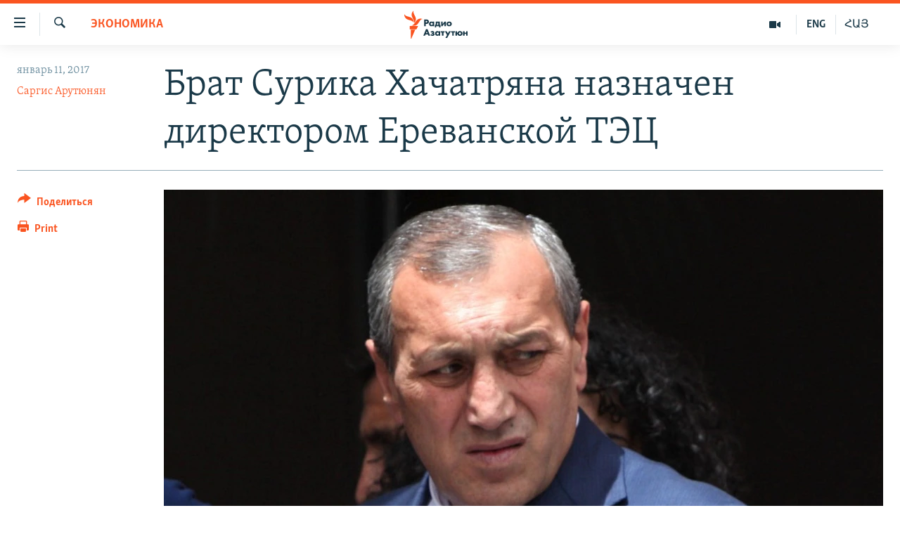

--- FILE ---
content_type: text/html; charset=utf-8
request_url: https://rus.azatutyun.am/a/28225902.html
body_size: 13510
content:

<!DOCTYPE html>
<html lang="ru" dir="ltr" class="no-js">
<head>
        <link rel="stylesheet" href="/Content/responsive/RFE/ru-AM/RFE-ru-AM.css?&amp;av=0.0.0.0&amp;cb=370">
<script src="//tags.azatutyun.am/rferl-pangea/prod/utag.sync.js"></script><script type='text/javascript' src='https://www.youtube.com/iframe_api' async></script>            <link rel="manifest" href="/manifest.json">
    <script type="text/javascript">
        //a general 'js' detection, must be on top level in <head>, due to CSS performance
        document.documentElement.className = "js";
        var cacheBuster = "370";
        var appBaseUrl = "/";
        var imgEnhancerBreakpoints = [0, 144, 256, 408, 650, 1023, 1597];
        var isLoggingEnabled = false;
        var isPreviewPage = false;
        var isLivePreviewPage = false;

        if (!isPreviewPage) {
            window.RFE = window.RFE || {};
            window.RFE.cacheEnabledByParam = window.location.href.indexOf('nocache=1') === -1;

            const url = new URL(window.location.href);
            const params = new URLSearchParams(url.search);

            // Remove the 'nocache' parameter
            params.delete('nocache');

            // Update the URL without the 'nocache' parameter
            url.search = params.toString();
            window.history.replaceState(null, '', url.toString());
        } else {
            window.addEventListener('load', function() {
                const links = window.document.links;
                for (let i = 0; i < links.length; i++) {
                    links[i].href = '#';
                    links[i].target = '_self';
                }
             })
        }

var pwaEnabled = true;        var swCacheDisabled;
    </script>
    <meta charset="utf-8" />

            <title>&#x411;&#x440;&#x430;&#x442; &#x421;&#x443;&#x440;&#x438;&#x43A;&#x430; &#x425;&#x430;&#x447;&#x430;&#x442;&#x440;&#x44F;&#x43D;&#x430; &#x43D;&#x430;&#x437;&#x43D;&#x430;&#x447;&#x435;&#x43D; &#x434;&#x438;&#x440;&#x435;&#x43A;&#x442;&#x43E;&#x440;&#x43E;&#x43C; &#x415;&#x440;&#x435;&#x432;&#x430;&#x43D;&#x441;&#x43A;&#x43E;&#x439; &#x422;&#x42D;&#x426;</title>
            <meta name="description" content="&#x411;&#x440;&#x430;&#x442;&#xA0;&#x431;&#x44B;&#x432;&#x448;&#x435;&#x433;&#x43E; &#x433;&#x443;&#x431;&#x435;&#x440;&#x43D;&#x430;&#x442;&#x43E;&#x440;&#x430;&#xA0;&#x421;&#x44E;&#x43D;&#x438;&#x43A;&#x441;&#x43A;&#x43E;&#x439; &#x43E;&#x431;&#x43B;&#x430;&#x441;&#x442;&#x438; &#x421;&#x443;&#x440;&#x438;&#x43A;&#x430; &#x425;&#x430;&#x447;&#x430;&#x442;&#x440;&#x44F;&#x43D;&#x430; &#x421;&#x430;&#x441;&#x443;&#x43D; &#x425;&#x430;&#x447;&#x430;&#x442;&#x440;&#x44F;&#x43D; &#x43D;&#x430;&#x437;&#x43D;&#x430;&#x447;&#x435;&#x43D; &#x434;&#x438;&#x440;&#x435;&#x43A;&#x442;&#x43E;&#x440;&#x43E;&#x43C; &#x415;&#x440;&#x435;&#x432;&#x430;&#x43D;&#x441;&#x43A;&#x43E;&#x439; &#x422;&#x42D;&#x426;. &#x41E;&#x431; &#x44D;&#x442;&#x43E;&#x43C; &#x441;&#x435;&#x433;&#x43E;&#x434;&#x43D;&#x44F; &#x432; &#x431;&#x435;&#x441;&#x435;&#x434;&#x435; &#x441; &#x420;&#x430;&#x434;&#x438;&#x43E; &#x410;&#x437;&#x430;&#x442;&#x443;&#x442;&#x44E;&#x43D; &#x441;&#x43E;&#x43E;&#x431;&#x449;&#x438;&#x43B; &#x43F;&#x440;&#x435;&#x441;&#x441;-&#x441;&#x435;&#x43A;&#x440;&#x435;&#x442;&#x430;&#x440;&#x44C; &#x43C;&#x438;&#x43D;&#x438;&#x441;&#x442;&#x440;&#x430; &#x44D;&#x43D;&#x435;&#x440;&#x433;&#x435;&#x442;&#x438;&#x447;&#x435;&#x441;&#x43A;&#x438;&#x445; &#x438;&#x43D;&#x444;&#x440;&#x430;&#x441;&#x442;&#x440;&#x443;&#x43A;&#x442;&#x443;&#x440; &#x438; &#x43F;&#x440;&#x438;&#x440;&#x43E;&#x434;&#x43D;&#x44B;&#x445; &#x440;&#x435;&#x441;&#x443;&#x440;&#x441;&#x43E;&#x432; &#x410;&#x440;&#x43C;&#x435;&#x43D;&#x438;&#x438; &#x412;&#x430;&#x441;&#x430;&#x43A; &#x422;&#x430;&#x440;&#x43F;&#x43E;&#x448;&#x44F;&#x43D;." />
                <meta name="keywords" content="Архив, Экономика, директор, Сурик Хачатрян, брат, Ереванская ТЭС" />
    <meta name="viewport" content="width=device-width, initial-scale=1.0" />


    <meta http-equiv="X-UA-Compatible" content="IE=edge" />

<meta name="robots" content="max-image-preview:large"><meta property="fb:pages" content="1731694953739871" />

        <link href="http://www.azatutyun.am/a/28225767.html" rel="canonical" />

        <meta name="apple-mobile-web-app-title" content="RFE/RL" />
        <meta name="apple-mobile-web-app-status-bar-style" content="black" />
            <meta name="apple-itunes-app" content="app-id=475986784, app-argument=//28225902.ltr" />
<meta content="&#x411;&#x440;&#x430;&#x442; &#x421;&#x443;&#x440;&#x438;&#x43A;&#x430; &#x425;&#x430;&#x447;&#x430;&#x442;&#x440;&#x44F;&#x43D;&#x430; &#x43D;&#x430;&#x437;&#x43D;&#x430;&#x447;&#x435;&#x43D; &#x434;&#x438;&#x440;&#x435;&#x43A;&#x442;&#x43E;&#x440;&#x43E;&#x43C; &#x415;&#x440;&#x435;&#x432;&#x430;&#x43D;&#x441;&#x43A;&#x43E;&#x439; &#x422;&#x42D;&#x426;" property="og:title"></meta>
<meta content="&#x411;&#x440;&#x430;&#x442;&#xA0;&#x431;&#x44B;&#x432;&#x448;&#x435;&#x433;&#x43E; &#x433;&#x443;&#x431;&#x435;&#x440;&#x43D;&#x430;&#x442;&#x43E;&#x440;&#x430;&#xA0;&#x421;&#x44E;&#x43D;&#x438;&#x43A;&#x441;&#x43A;&#x43E;&#x439; &#x43E;&#x431;&#x43B;&#x430;&#x441;&#x442;&#x438; &#x421;&#x443;&#x440;&#x438;&#x43A;&#x430; &#x425;&#x430;&#x447;&#x430;&#x442;&#x440;&#x44F;&#x43D;&#x430; &#x421;&#x430;&#x441;&#x443;&#x43D; &#x425;&#x430;&#x447;&#x430;&#x442;&#x440;&#x44F;&#x43D; &#x43D;&#x430;&#x437;&#x43D;&#x430;&#x447;&#x435;&#x43D; &#x434;&#x438;&#x440;&#x435;&#x43A;&#x442;&#x43E;&#x440;&#x43E;&#x43C; &#x415;&#x440;&#x435;&#x432;&#x430;&#x43D;&#x441;&#x43A;&#x43E;&#x439; &#x422;&#x42D;&#x426;. &#x41E;&#x431; &#x44D;&#x442;&#x43E;&#x43C; &#x441;&#x435;&#x433;&#x43E;&#x434;&#x43D;&#x44F; &#x432; &#x431;&#x435;&#x441;&#x435;&#x434;&#x435; &#x441; &#x420;&#x430;&#x434;&#x438;&#x43E; &#x410;&#x437;&#x430;&#x442;&#x443;&#x442;&#x44E;&#x43D; &#x441;&#x43E;&#x43E;&#x431;&#x449;&#x438;&#x43B; &#x43F;&#x440;&#x435;&#x441;&#x441;-&#x441;&#x435;&#x43A;&#x440;&#x435;&#x442;&#x430;&#x440;&#x44C; &#x43C;&#x438;&#x43D;&#x438;&#x441;&#x442;&#x440;&#x430; &#x44D;&#x43D;&#x435;&#x440;&#x433;&#x435;&#x442;&#x438;&#x447;&#x435;&#x441;&#x43A;&#x438;&#x445; &#x438;&#x43D;&#x444;&#x440;&#x430;&#x441;&#x442;&#x440;&#x443;&#x43A;&#x442;&#x443;&#x440; &#x438; &#x43F;&#x440;&#x438;&#x440;&#x43E;&#x434;&#x43D;&#x44B;&#x445; &#x440;&#x435;&#x441;&#x443;&#x440;&#x441;&#x43E;&#x432; &#x410;&#x440;&#x43C;&#x435;&#x43D;&#x438;&#x438; &#x412;&#x430;&#x441;&#x430;&#x43A; &#x422;&#x430;&#x440;&#x43F;&#x43E;&#x448;&#x44F;&#x43D;." property="og:description"></meta>
<meta content="article" property="og:type"></meta>
<meta content="https://rus.azatutyun.am/a/28225902.html" property="og:url"></meta>
<meta content="&#x420;&#x430;&#x434;&#x438;&#x43E; &#x421;&#x432;&#x43E;&#x431;&#x43E;&#x434;&#x430;" property="og:site_name"></meta>
<meta content="https://www.facebook.com/azatutyunru/" property="article:publisher"></meta>
<meta content="https://gdb.rferl.org/7dc85e1d-2228-467c-ab5c-33a51de4bb2d_w1200_h630.jpg" property="og:image"></meta>
<meta content="1200" property="og:image:width"></meta>
<meta content="630" property="og:image:height"></meta>
<meta content="568280086670706" property="fb:app_id"></meta>
<meta content="&#x421;&#x430;&#x440;&#x433;&#x438;&#x441; &#x410;&#x440;&#x443;&#x442;&#x44E;&#x43D;&#x44F;&#x43D;" name="Author"></meta>
<meta content="summary_large_image" name="twitter:card"></meta>
<meta content="@armenialiberty" name="twitter:site"></meta>
<meta content="https://gdb.rferl.org/7dc85e1d-2228-467c-ab5c-33a51de4bb2d_w1200_h630.jpg" name="twitter:image"></meta>
<meta content="&#x411;&#x440;&#x430;&#x442; &#x421;&#x443;&#x440;&#x438;&#x43A;&#x430; &#x425;&#x430;&#x447;&#x430;&#x442;&#x440;&#x44F;&#x43D;&#x430; &#x43D;&#x430;&#x437;&#x43D;&#x430;&#x447;&#x435;&#x43D; &#x434;&#x438;&#x440;&#x435;&#x43A;&#x442;&#x43E;&#x440;&#x43E;&#x43C; &#x415;&#x440;&#x435;&#x432;&#x430;&#x43D;&#x441;&#x43A;&#x43E;&#x439; &#x422;&#x42D;&#x426;" name="twitter:title"></meta>
<meta content="&#x411;&#x440;&#x430;&#x442;&#xA0;&#x431;&#x44B;&#x432;&#x448;&#x435;&#x433;&#x43E; &#x433;&#x443;&#x431;&#x435;&#x440;&#x43D;&#x430;&#x442;&#x43E;&#x440;&#x430;&#xA0;&#x421;&#x44E;&#x43D;&#x438;&#x43A;&#x441;&#x43A;&#x43E;&#x439; &#x43E;&#x431;&#x43B;&#x430;&#x441;&#x442;&#x438; &#x421;&#x443;&#x440;&#x438;&#x43A;&#x430; &#x425;&#x430;&#x447;&#x430;&#x442;&#x440;&#x44F;&#x43D;&#x430; &#x421;&#x430;&#x441;&#x443;&#x43D; &#x425;&#x430;&#x447;&#x430;&#x442;&#x440;&#x44F;&#x43D; &#x43D;&#x430;&#x437;&#x43D;&#x430;&#x447;&#x435;&#x43D; &#x434;&#x438;&#x440;&#x435;&#x43A;&#x442;&#x43E;&#x440;&#x43E;&#x43C; &#x415;&#x440;&#x435;&#x432;&#x430;&#x43D;&#x441;&#x43A;&#x43E;&#x439; &#x422;&#x42D;&#x426;. &#x41E;&#x431; &#x44D;&#x442;&#x43E;&#x43C; &#x441;&#x435;&#x433;&#x43E;&#x434;&#x43D;&#x44F; &#x432; &#x431;&#x435;&#x441;&#x435;&#x434;&#x435; &#x441; &#x420;&#x430;&#x434;&#x438;&#x43E; &#x410;&#x437;&#x430;&#x442;&#x443;&#x442;&#x44E;&#x43D; &#x441;&#x43E;&#x43E;&#x431;&#x449;&#x438;&#x43B; &#x43F;&#x440;&#x435;&#x441;&#x441;-&#x441;&#x435;&#x43A;&#x440;&#x435;&#x442;&#x430;&#x440;&#x44C; &#x43C;&#x438;&#x43D;&#x438;&#x441;&#x442;&#x440;&#x430; &#x44D;&#x43D;&#x435;&#x440;&#x433;&#x435;&#x442;&#x438;&#x447;&#x435;&#x441;&#x43A;&#x438;&#x445; &#x438;&#x43D;&#x444;&#x440;&#x430;&#x441;&#x442;&#x440;&#x443;&#x43A;&#x442;&#x443;&#x440; &#x438; &#x43F;&#x440;&#x438;&#x440;&#x43E;&#x434;&#x43D;&#x44B;&#x445; &#x440;&#x435;&#x441;&#x443;&#x440;&#x441;&#x43E;&#x432; &#x410;&#x440;&#x43C;&#x435;&#x43D;&#x438;&#x438; &#x412;&#x430;&#x441;&#x430;&#x43A; &#x422;&#x430;&#x440;&#x43F;&#x43E;&#x448;&#x44F;&#x43D;." name="twitter:description"></meta>
                    <link rel="amphtml" href="https://rus.azatutyun.am/amp/28225902.html" />
<script type="application/ld+json">{"articleSection":"Экономика","isAccessibleForFree":true,"headline":"Брат Сурика Хачатряна назначен директором Ереванской ТЭЦ","inLanguage":"ru-AM","keywords":"Архив, Экономика, директор, Сурик Хачатрян, брат, Ереванская ТЭС","author":{"@type":"Person","url":"https://rus.azatutyun.am/author/саргис-арутюнян/k_vmv","description":"","image":{"@type":"ImageObject"},"name":"Саргис Арутюнян"},"datePublished":"2017-01-11 13:10:39Z","dateModified":"2017-01-12 05:12:39Z","publisher":{"logo":{"width":512,"height":220,"@type":"ImageObject","url":"https://rus.azatutyun.am/Content/responsive/RFE/ru-AM/img/logo.png"},"@type":"NewsMediaOrganization","url":"https://rus.azatutyun.am","sameAs":["https://www.facebook.com/azatutyunru/","https://twitter.com/azatutyunradio","https://www.youtube.com/azatutyunradio","https://www.instagram.com/azatutyuntv/"],"name":"Радио Азатутюн","alternateName":""},"@context":"https://schema.org","@type":"NewsArticle","mainEntityOfPage":"https://rus.azatutyun.am/a/28225902.html","url":"https://rus.azatutyun.am/a/28225902.html","description":"Брат бывшего губернатора Сюникской области Сурика Хачатряна Сасун Хачатрян назначен директором Ереванской ТЭЦ. Об этом сегодня в беседе с Радио Азатутюн сообщил пресс-секретарь министра энергетических инфраструктур и природных ресурсов Армении Васак Тарпошян.","image":{"width":1080,"height":608,"@type":"ImageObject","url":"https://gdb.rferl.org/7dc85e1d-2228-467c-ab5c-33a51de4bb2d_w1080_h608.jpg"},"name":"Брат Сурика Хачатряна назначен директором Ереванской ТЭЦ"}</script>
    <script src="/Scripts/responsive/infographics.bundle.min.js?&amp;av=0.0.0.0&amp;cb=370"></script>
        <script src="/Scripts/responsive/dollardom.min.js?&amp;av=0.0.0.0&amp;cb=370"></script>
        <script src="/Scripts/responsive/modules/commons.js?&amp;av=0.0.0.0&amp;cb=370"></script>
        <script src="/Scripts/responsive/modules/app_code.js?&amp;av=0.0.0.0&amp;cb=370"></script>

        <link rel="icon" type="image/svg+xml" href="/Content/responsive/RFE/img/webApp/favicon.svg" />
        <link rel="alternate icon" href="/Content/responsive/RFE/img/webApp/favicon.ico" />
            <link rel="mask-icon" color="#ea6903" href="/Content/responsive/RFE/img/webApp/favicon_safari.svg" />
        <link rel="apple-touch-icon" sizes="152x152" href="/Content/responsive/RFE/img/webApp/ico-152x152.png" />
        <link rel="apple-touch-icon" sizes="144x144" href="/Content/responsive/RFE/img/webApp/ico-144x144.png" />
        <link rel="apple-touch-icon" sizes="114x114" href="/Content/responsive/RFE/img/webApp/ico-114x114.png" />
        <link rel="apple-touch-icon" sizes="72x72" href="/Content/responsive/RFE/img/webApp/ico-72x72.png" />
        <link rel="apple-touch-icon-precomposed" href="/Content/responsive/RFE/img/webApp/ico-57x57.png" />
        <link rel="icon" sizes="192x192" href="/Content/responsive/RFE/img/webApp/ico-192x192.png" />
        <link rel="icon" sizes="128x128" href="/Content/responsive/RFE/img/webApp/ico-128x128.png" />
        <meta name="msapplication-TileColor" content="#ffffff" />
        <meta name="msapplication-TileImage" content="/Content/responsive/RFE/img/webApp/ico-144x144.png" />
                <link rel="preload" href="/Content/responsive/fonts/Skolar-Lt_Cyrl_v2.4.woff" type="font/woff" as="font" crossorigin="anonymous" />
    <link rel="alternate" type="application/rss+xml" title="RFE/RL - Top Stories [RSS]" href="/api/" />
    <link rel="sitemap" type="application/rss+xml" href="/sitemap.xml" />
    
    



</head>
<body class=" nav-no-loaded cc_theme pg-article print-lay-article js-category-to-nav nojs-images ">
        <script type="text/javascript" >
            var analyticsData = {url:"https://rus.azatutyun.am/a/28225902.html",property_id:"429",article_uid:"28225902",page_title:"Брат Сурика Хачатряна назначен директором Ереванской ТЭЦ",page_type:"article",content_type:"article",subcontent_type:"article",last_modified:"2017-01-12 05:12:39Z",pub_datetime:"2017-01-11 13:10:39Z",pub_year:"2017",pub_month:"01",pub_day:"11",pub_hour:"13",pub_weekday:"Wednesday",section:"экономика",english_section:"economy",byline:"Саргис Арутюнян",categories:"armenian_default_zone,economy",tags:"директор;сурик хачатрян;брат;ереванская тэс",domain:"rus.azatutyun.am",language:"Russian",language_service:"RFERL Armenian",platform:"web",copied:"yes",copied_article:"28225767|16|Armenian|2017-01-11",copied_title:"Սուրիկ Խաչատրյանի եղբայրը նշանակվել է Երևանի ՋԷԿ-ի տնօրեն",runs_js:"Yes",cms_release:"8.44.0.0.370",enviro_type:"prod",slug:"",entity:"RFE",short_language_service:"ARM",platform_short:"W",page_name:"Брат Сурика Хачатряна назначен директором Ереванской ТЭЦ"};
        </script>
<noscript><iframe src="https://www.googletagmanager.com/ns.html?id=GTM-WXZBPZ" height="0" width="0" style="display:none;visibility:hidden"></iframe></noscript>        <script type="text/javascript" data-cookiecategory="analytics">
            var gtmEventObject = Object.assign({}, analyticsData, {event: 'page_meta_ready'});window.dataLayer = window.dataLayer || [];window.dataLayer.push(gtmEventObject);
            if (top.location === self.location) { //if not inside of an IFrame
                 var renderGtm = "true";
                 if (renderGtm === "true") {
            (function(w,d,s,l,i){w[l]=w[l]||[];w[l].push({'gtm.start':new Date().getTime(),event:'gtm.js'});var f=d.getElementsByTagName(s)[0],j=d.createElement(s),dl=l!='dataLayer'?'&l='+l:'';j.async=true;j.src='//www.googletagmanager.com/gtm.js?id='+i+dl;f.parentNode.insertBefore(j,f);})(window,document,'script','dataLayer','GTM-WXZBPZ');
                 }
            }
        </script>
        <!--Analytics tag js version start-->
            <script type="text/javascript" data-cookiecategory="analytics">
                var utag_data = Object.assign({}, analyticsData, {});
if(typeof(TealiumTagFrom)==='function' && typeof(TealiumTagSearchKeyword)==='function') {
var utag_from=TealiumTagFrom();var utag_searchKeyword=TealiumTagSearchKeyword();
if(utag_searchKeyword!=null && utag_searchKeyword!=='' && utag_data["search_keyword"]==null) utag_data["search_keyword"]=utag_searchKeyword;if(utag_from!=null && utag_from!=='') utag_data["from"]=TealiumTagFrom();}
                if(window.top!== window.self&&utag_data.page_type==="snippet"){utag_data.page_type = 'iframe';}
                try{if(window.top!==window.self&&window.self.location.hostname===window.top.location.hostname){utag_data.platform = 'self-embed';utag_data.platform_short = 'se';}}catch(e){if(window.top!==window.self&&window.self.location.search.includes("platformType=self-embed")){utag_data.platform = 'cross-promo';utag_data.platform_short = 'cp';}}
                (function(a,b,c,d){    a="https://tags.azatutyun.am/rferl-pangea/prod/utag.js";    b=document;c="script";d=b.createElement(c);d.src=a;d.type="text/java"+c;d.async=true;    a=b.getElementsByTagName(c)[0];a.parentNode.insertBefore(d,a);    })();
            </script>
        <!--Analytics tag js version end-->
<!-- Analytics tag management NoScript -->
<noscript>
<img style="position: absolute; border: none;" src="https://ssc.azatutyun.am/b/ss/bbgprod,bbgentityrferl/1/G.4--NS/255739633?pageName=rfe%3aarm%3aw%3aarticle%3a%d0%91%d1%80%d0%b0%d1%82%20%d0%a1%d1%83%d1%80%d0%b8%d0%ba%d0%b0%20%d0%a5%d0%b0%d1%87%d0%b0%d1%82%d1%80%d1%8f%d0%bd%d0%b0%20%d0%bd%d0%b0%d0%b7%d0%bd%d0%b0%d1%87%d0%b5%d0%bd%20%d0%b4%d0%b8%d1%80%d0%b5%d0%ba%d1%82%d0%be%d1%80%d0%be%d0%bc%20%d0%95%d1%80%d0%b5%d0%b2%d0%b0%d0%bd%d1%81%d0%ba%d0%be%d0%b9%20%d0%a2%d0%ad%d0%a6&amp;c6=%d0%91%d1%80%d0%b0%d1%82%20%d0%a1%d1%83%d1%80%d0%b8%d0%ba%d0%b0%20%d0%a5%d0%b0%d1%87%d0%b0%d1%82%d1%80%d1%8f%d0%bd%d0%b0%20%d0%bd%d0%b0%d0%b7%d0%bd%d0%b0%d1%87%d0%b5%d0%bd%20%d0%b4%d0%b8%d1%80%d0%b5%d0%ba%d1%82%d0%be%d1%80%d0%be%d0%bc%20%d0%95%d1%80%d0%b5%d0%b2%d0%b0%d0%bd%d1%81%d0%ba%d0%be%d0%b9%20%d0%a2%d0%ad%d0%a6&amp;v36=8.44.0.0.370&amp;v6=D=c6&amp;g=https%3a%2f%2frus.azatutyun.am%2fa%2f28225902.html&amp;c1=D=g&amp;v1=D=g&amp;events=event1,event52&amp;c16=rferl%20armenian&amp;v16=D=c16&amp;c5=economy&amp;v5=D=c5&amp;ch=%d0%ad%d0%ba%d0%be%d0%bd%d0%be%d0%bc%d0%b8%d0%ba%d0%b0&amp;c15=russian&amp;v15=D=c15&amp;c4=article&amp;v4=D=c4&amp;c14=28225902&amp;v14=D=c14&amp;v20=no&amp;c17=web&amp;v17=D=c17&amp;mcorgid=518abc7455e462b97f000101%40adobeorg&amp;server=rus.azatutyun.am&amp;pageType=D=c4&amp;ns=bbg&amp;v29=D=server&amp;v25=rfe&amp;v30=429&amp;v105=D=User-Agent " alt="analytics" width="1" height="1" /></noscript>
<!-- End of Analytics tag management NoScript -->


        <!--*** Accessibility links - For ScreenReaders only ***-->
        <section>
            <div class="sr-only">
                <h2>&#x421;&#x441;&#x44B;&#x43B;&#x43A;&#x438; &#x434;&#x43E;&#x441;&#x442;&#x443;&#x43F;&#x430;</h2>
                <ul>
                    <li><a href="#content" data-disable-smooth-scroll="1">&#x41F;&#x435;&#x440;&#x435;&#x439;&#x442;&#x438; &#x43A; &#x43E;&#x441;&#x43D;&#x43E;&#x432;&#x43D;&#x43E;&#x43C;&#x443; &#x441;&#x43E;&#x434;&#x435;&#x440;&#x436;&#x430;&#x43D;&#x438;&#x44E;</a></li>
                    <li><a href="#navigation" data-disable-smooth-scroll="1">&#x41F;&#x435;&#x440;&#x435;&#x439;&#x442;&#x438; &#x43A; &#x43E;&#x441;&#x43D;&#x43E;&#x432;&#x43D;&#x43E;&#x439; &#x43D;&#x430;&#x432;&#x438;&#x433;&#x430;&#x446;&#x438;&#x438;</a></li>
                    <li><a href="#txtHeaderSearch" data-disable-smooth-scroll="1">&#x41F;&#x435;&#x440;&#x435;&#x439;&#x442;&#x438; &#x43A; &#x43F;&#x43E;&#x438;&#x441;&#x43A;&#x443;</a></li>
                </ul>
            </div>
        </section>
    




<div dir="ltr">
    <div id="page">
            <aside>

<div class="c-lightbox overlay-modal">
    <div class="c-lightbox__intro">
        <h2 class="c-lightbox__intro-title"></h2>
        <button class="btn btn--rounded c-lightbox__btn c-lightbox__intro-next" title="&#x421;&#x43B;&#x435;&#x434;&#x443;&#x44E;&#x449;&#x438;&#x439;">
            <span class="ico ico--rounded ico-chevron-forward"></span>
            <span class="sr-only">&#x421;&#x43B;&#x435;&#x434;&#x443;&#x44E;&#x449;&#x438;&#x439;</span>
        </button>
    </div>
    <div class="c-lightbox__nav">
        <button class="btn btn--rounded c-lightbox__btn c-lightbox__btn--close" title="&#x417;&#x430;&#x43A;&#x440;&#x44B;&#x442;&#x44C;">
            <span class="ico ico--rounded ico-close"></span>
            <span class="sr-only">&#x417;&#x430;&#x43A;&#x440;&#x44B;&#x442;&#x44C;</span>
        </button>
        <button class="btn btn--rounded c-lightbox__btn c-lightbox__btn--prev" title="&#x41F;&#x440;&#x435;&#x434;&#x44B;&#x434;&#x443;&#x449;&#x438;&#x439;">
            <span class="ico ico--rounded ico-chevron-backward"></span>
            <span class="sr-only">&#x41F;&#x440;&#x435;&#x434;&#x44B;&#x434;&#x443;&#x449;&#x438;&#x439;</span>
        </button>
        <button class="btn btn--rounded c-lightbox__btn c-lightbox__btn--next" title="&#x421;&#x43B;&#x435;&#x434;&#x443;&#x44E;&#x449;&#x438;&#x439;">
            <span class="ico ico--rounded ico-chevron-forward"></span>
            <span class="sr-only">&#x421;&#x43B;&#x435;&#x434;&#x443;&#x44E;&#x449;&#x438;&#x439;</span>
        </button>
    </div>
    <div class="c-lightbox__content-wrap">
        <figure class="c-lightbox__content">
            <span class="c-spinner c-spinner--lightbox">
                <img src="/Content/responsive/img/player-spinner.png"
                     alt="please wait"
                     title="please wait" />
            </span>
            <div class="c-lightbox__img">
                <div class="thumb">
                    <img src="" alt="" />
                </div>
            </div>
            <figcaption>
                <div class="c-lightbox__info c-lightbox__info--foot">
                    <span class="c-lightbox__counter"></span>
                    <span class="caption c-lightbox__caption"></span>
                </div>
            </figcaption>
        </figure>
    </div>
    <div class="hidden">
        <div class="content-advisory__box content-advisory__box--lightbox">
            <span class="content-advisory__box-text">This image contains sensitive content which some people may find offensive or disturbing.</span>
            <button class="btn btn--transparent content-advisory__box-btn m-t-md" value="text" type="button">
                <span class="btn__text">
                    Click to reveal
                </span>
            </button>
        </div>
    </div>
</div>

<div class="print-dialogue">
    <div class="container">
        <h3 class="print-dialogue__title section-head">Print Options:</h3>
        <div class="print-dialogue__opts">
            <ul class="print-dialogue__opt-group">
                <li class="form__group form__group--checkbox">
                    <input class="form__check " id="checkboxImages" name="checkboxImages" type="checkbox" checked="checked" />
                    <label for="checkboxImages" class="form__label m-t-md">Images</label>
                </li>
                <li class="form__group form__group--checkbox">
                    <input class="form__check " id="checkboxMultimedia" name="checkboxMultimedia" type="checkbox" checked="checked" />
                    <label for="checkboxMultimedia" class="form__label m-t-md">Multimedia</label>
                </li>
            </ul>
            <ul class="print-dialogue__opt-group">
                <li class="form__group form__group--checkbox">
                    <input class="form__check " id="checkboxEmbedded" name="checkboxEmbedded" type="checkbox" checked="checked" />
                    <label for="checkboxEmbedded" class="form__label m-t-md">Embedded Content</label>
                </li>
                <li class="hidden">
                    <input class="form__check " id="checkboxComments" name="checkboxComments" type="checkbox" />
                    <label for="checkboxComments" class="form__label m-t-md"> Comments</label>
                </li>
            </ul>
        </div>
        <div class="print-dialogue__buttons">
            <button class="btn  btn--secondary close-button" type="button" title="&#x41E;&#x442;&#x43C;&#x435;&#x43D;&#x438;&#x442;&#x44C;">
                <span class="btn__text ">&#x41E;&#x442;&#x43C;&#x435;&#x43D;&#x438;&#x442;&#x44C;</span>
            </button>
            <button class="btn  btn-cust-print m-l-sm" type="button" title="Print">
                <span class="btn__text ">Print</span>
            </button>
        </div>
    </div>
</div>                
<div class="ctc-message pos-fix">
    <div class="ctc-message__inner">Link has been copied to clipboard</div>
</div>
            </aside>

<div class="hdr-20 hdr-20--big">
    <div class="hdr-20__inner">
        <div class="hdr-20__max pos-rel">
            <div class="hdr-20__side hdr-20__side--primary d-flex">
                <label data-for="main-menu-ctrl" data-switcher-trigger="true" data-switch-target="main-menu-ctrl" class="burger hdr-trigger pos-rel trans-trigger" data-trans-evt="click" data-trans-id="menu">
                    <span class="ico ico-close hdr-trigger__ico hdr-trigger__ico--close burger__ico burger__ico--close"></span>
                    <span class="ico ico-menu hdr-trigger__ico hdr-trigger__ico--open burger__ico burger__ico--open"></span>
                </label>
                <div class="menu-pnl pos-fix trans-target" data-switch-target="main-menu-ctrl" data-trans-id="menu">
                    <div class="menu-pnl__inner">
                        <nav class="main-nav menu-pnl__item menu-pnl__item--first">
                            <ul class="main-nav__list accordeon" data-analytics-tales="false" data-promo-name="link" data-location-name="nav,secnav">
                                

        <li class="main-nav__item">
            <a class="main-nav__item-name main-nav__item-name--link" href="/p/2842.html" title="&#x413;&#x43B;&#x430;&#x432;&#x43D;&#x430;&#x44F;" data-item-name="mobilehomeru" >&#x413;&#x43B;&#x430;&#x432;&#x43D;&#x430;&#x44F;</a>
        </li>

        <li class="main-nav__item">
            <a class="main-nav__item-name main-nav__item-name--link" href="/z/3282" title="&#x41D;&#x43E;&#x432;&#x43E;&#x441;&#x442;&#x438;" data-item-name="New" >&#x41D;&#x43E;&#x432;&#x43E;&#x441;&#x442;&#x438;</a>
        </li>

        <li class="main-nav__item">
            <a class="main-nav__item-name main-nav__item-name--link" href="/z/3284" title="&#x41F;&#x43E;&#x43B;&#x438;&#x442;&#x438;&#x43A;&#x430;" data-item-name="Politics" >&#x41F;&#x43E;&#x43B;&#x438;&#x442;&#x438;&#x43A;&#x430;</a>
        </li>

        <li class="main-nav__item">
            <a class="main-nav__item-name main-nav__item-name--link" href="/z/3285" title="&#x41E;&#x431;&#x449;&#x435;&#x441;&#x442;&#x432;&#x43E;" data-item-name="Society" >&#x41E;&#x431;&#x449;&#x435;&#x441;&#x442;&#x432;&#x43E;</a>
        </li>

        <li class="main-nav__item">
            <a class="main-nav__item-name main-nav__item-name--link" href="/z/3286" title="&#x42D;&#x43A;&#x43E;&#x43D;&#x43E;&#x43C;&#x438;&#x43A;&#x430;" data-item-name="Economy" >&#x42D;&#x43A;&#x43E;&#x43D;&#x43E;&#x43C;&#x438;&#x43A;&#x430;</a>
        </li>

        <li class="main-nav__item">
            <a class="main-nav__item-name main-nav__item-name--link" href="/z/3288" title="&#x420;&#x435;&#x433;&#x438;&#x43E;&#x43D;" data-item-name="region" >&#x420;&#x435;&#x433;&#x438;&#x43E;&#x43D;</a>
        </li>

        <li class="main-nav__item">
            <a class="main-nav__item-name main-nav__item-name--link" href="/&#x43D;&#x430;&#x433;&#x43E;&#x440;&#x43D;&#x44B;&#x439;-&#x43A;&#x430;&#x440;&#x430;&#x431;&#x430;&#x445;" title="&#x41D;&#x430;&#x433;&#x43E;&#x440;&#x43D;&#x44B;&#x439; &#x41A;&#x430;&#x440;&#x430;&#x431;&#x430;&#x445;" data-item-name="karabakh" >&#x41D;&#x430;&#x433;&#x43E;&#x440;&#x43D;&#x44B;&#x439; &#x41A;&#x430;&#x440;&#x430;&#x431;&#x430;&#x445;</a>
        </li>

        <li class="main-nav__item">
            <a class="main-nav__item-name main-nav__item-name--link" href="/z/3287" title="&#x41A;&#x443;&#x43B;&#x44C;&#x442;&#x443;&#x440;&#x430;" data-item-name="culture" >&#x41A;&#x443;&#x43B;&#x44C;&#x442;&#x443;&#x440;&#x430;</a>
        </li>

        <li class="main-nav__item">
            <a class="main-nav__item-name main-nav__item-name--link" href="/z/15479" title="&#x421;&#x43F;&#x43E;&#x440;&#x442;" data-item-name="sports" >&#x421;&#x43F;&#x43E;&#x440;&#x442;</a>
        </li>

        <li class="main-nav__item">
            <a class="main-nav__item-name main-nav__item-name--link" href="/z/730" title="&#x410;&#x440;&#x445;&#x438;&#x432;" data-item-name="Armenian_Default_Zone" >&#x410;&#x440;&#x445;&#x438;&#x432;</a>
        </li>



                            </ul>
                        </nav>
                        

<div class="menu-pnl__item">
        <a href="https://www.azatutyun.am" class="menu-pnl__item-link" alt="&#x540;&#x561;&#x575;&#x565;&#x580;&#x565;&#x576;">&#x540;&#x561;&#x575;&#x565;&#x580;&#x565;&#x576;</a>
        <a href="https://www.azatutyun.am/p/3171.html" class="menu-pnl__item-link" alt="English">English</a>
        <a href="https://rus.azatutyun.am" class="menu-pnl__item-link" alt="&#x420;&#x443;&#x441;&#x441;&#x43A;&#x438;&#x439;">&#x420;&#x443;&#x441;&#x441;&#x43A;&#x438;&#x439;</a>
</div>


                        
                            <div class="menu-pnl__item">
                                <a href="/navigation/allsites" class="menu-pnl__item-link">
                                    <span class="ico ico-languages "></span>
                                    &#x412;&#x441;&#x435; &#x441;&#x430;&#x439;&#x442;&#x44B; &#x420;&#x430;&#x434;&#x438;&#x43E; &#x410;&#x437;&#x430;&#x442;&#x443;&#x442;&#x44E;&#x43D;
                                </a>
                            </div>
                    </div>
                </div>
                <label data-for="top-search-ctrl" data-switcher-trigger="true" data-switch-target="top-search-ctrl" class="top-srch-trigger hdr-trigger">
                    <span class="ico ico-close hdr-trigger__ico hdr-trigger__ico--close top-srch-trigger__ico top-srch-trigger__ico--close"></span>
                    <span class="ico ico-search hdr-trigger__ico hdr-trigger__ico--open top-srch-trigger__ico top-srch-trigger__ico--open"></span>
                </label>
                <div class="srch-top srch-top--in-header" data-switch-target="top-search-ctrl">
                    <div class="container">
                        
<form action="/s" class="srch-top__form srch-top__form--in-header" id="form-topSearchHeader" method="get" role="search">    <label for="txtHeaderSearch" class="sr-only">&#x41F;&#x43E;&#x438;&#x441;&#x43A;</label>
    <input type="text" id="txtHeaderSearch" name="k" placeholder="&#x41F;&#x43E;&#x438;&#x441;&#x43A;" accesskey="s" value="" class="srch-top__input analyticstag-event" onkeydown="if (event.keyCode === 13) { FireAnalyticsTagEventOnSearch('search', $dom.get('#txtHeaderSearch')[0].value) }" />
    <button title="&#x41F;&#x43E;&#x438;&#x441;&#x43A;" type="submit" class="btn btn--top-srch analyticstag-event" onclick="FireAnalyticsTagEventOnSearch('search', $dom.get('#txtHeaderSearch')[0].value) ">
        <span class="ico ico-search"></span>
    </button>
</form>
                    </div>
                </div>
                <a href="/" class="main-logo-link">
                    <img src="/Content/responsive/RFE/ru-AM/img/logo-compact.svg" class="main-logo main-logo--comp" alt="site logo">
                        <img src="/Content/responsive/RFE/ru-AM/img/logo.svg" class="main-logo main-logo--big" alt="site logo">
                </a>
            </div>
            <div class="hdr-20__side hdr-20__side--secondary d-flex">
                

    <a href="https://www.azatutyun.am" title="&#x540;&#x531;&#x545;" class="hdr-20__secondary-item hdr-20__secondary-item--lang" data-item-name="satellite">
        
&#x540;&#x531;&#x545;
    </a>

    <a href="https://www.azatutyun.am/en" title="ENG" class="hdr-20__secondary-item hdr-20__secondary-item--lang" data-item-name="satellite">
        
ENG
    </a>

    <a href="/z/3292" title="&#x412;&#x438;&#x434;&#x435;&#x43E;" class="hdr-20__secondary-item" data-item-name="video">
        
    <span class="ico ico-video hdr-20__secondary-icon"></span>

    </a>

    <a href="/s" title="&#x41F;&#x43E;&#x438;&#x441;&#x43A;" class="hdr-20__secondary-item hdr-20__secondary-item--search" data-item-name="search">
        
    <span class="ico ico-search hdr-20__secondary-icon hdr-20__secondary-icon--search"></span>

    </a>



                
                <div class="srch-bottom">
                    
<form action="/s" class="srch-bottom__form d-flex" id="form-bottomSearch" method="get" role="search">    <label for="txtSearch" class="sr-only">&#x41F;&#x43E;&#x438;&#x441;&#x43A;</label>
    <input type="search" id="txtSearch" name="k" placeholder="&#x41F;&#x43E;&#x438;&#x441;&#x43A;" accesskey="s" value="" class="srch-bottom__input analyticstag-event" onkeydown="if (event.keyCode === 13) { FireAnalyticsTagEventOnSearch('search', $dom.get('#txtSearch')[0].value) }" />
    <button title="&#x41F;&#x43E;&#x438;&#x441;&#x43A;" type="submit" class="btn btn--bottom-srch analyticstag-event" onclick="FireAnalyticsTagEventOnSearch('search', $dom.get('#txtSearch')[0].value) ">
        <span class="ico ico-search"></span>
    </button>
</form>
                </div>
            </div>
            <img src="/Content/responsive/RFE/ru-AM/img/logo-print.gif" class="logo-print" alt="site logo">
            <img src="/Content/responsive/RFE/ru-AM/img/logo-print_color.png" class="logo-print logo-print--color" alt="site logo">
        </div>
    </div>
</div>
    <script>
        if (document.body.className.indexOf('pg-home') > -1) {
            var nav2In = document.querySelector('.hdr-20__inner');
            var nav2Sec = document.querySelector('.hdr-20__side--secondary');
            var secStyle = window.getComputedStyle(nav2Sec);
            if (nav2In && window.pageYOffset < 150 && secStyle['position'] !== 'fixed') {
                nav2In.classList.add('hdr-20__inner--big')
            }
        }
    </script>



<div class="c-hlights c-hlights--breaking c-hlights--no-item" data-hlight-display="mobile,desktop">
    <div class="c-hlights__wrap container p-0">
        <div class="c-hlights__nav">
            <a role="button" href="#" title="&#x41F;&#x440;&#x435;&#x434;&#x44B;&#x434;&#x443;&#x449;&#x438;&#x439;">
                <span class="ico ico-chevron-backward m-0"></span>
                <span class="sr-only">&#x41F;&#x440;&#x435;&#x434;&#x44B;&#x434;&#x443;&#x449;&#x438;&#x439;</span>
            </a>
            <a role="button" href="#" title="&#x421;&#x43B;&#x435;&#x434;&#x443;&#x44E;&#x449;&#x438;&#x439;">
                <span class="ico ico-chevron-forward m-0"></span>
                <span class="sr-only">&#x421;&#x43B;&#x435;&#x434;&#x443;&#x44E;&#x449;&#x438;&#x439;</span>
            </a>
        </div>
        <span class="c-hlights__label">
            <span class="">Breaking News</span>
            <span class="switcher-trigger">
                <label data-for="more-less-1" data-switcher-trigger="true" class="switcher-trigger__label switcher-trigger__label--more p-b-0" title="&#x41F;&#x43E;&#x43A;&#x430;&#x437;&#x430;&#x442;&#x44C; &#x431;&#x43E;&#x43B;&#x44C;&#x448;&#x435;">
                    <span class="ico ico-chevron-down"></span>
                </label>
                <label data-for="more-less-1" data-switcher-trigger="true" class="switcher-trigger__label switcher-trigger__label--less p-b-0" title="Show less">
                    <span class="ico ico-chevron-up"></span>
                </label>
            </span>
        </span>
        <ul class="c-hlights__items switcher-target" data-switch-target="more-less-1">
            
        </ul>
    </div>
</div>


        <div id="content">
            

    <main class="container">

    <div class="hdr-container">
        <div class="row">
            <div class="col-category col-xs-12 col-md-2 pull-left">


<div class="category js-category">
<a class="" href="/z/3286">&#x42D;&#x43A;&#x43E;&#x43D;&#x43E;&#x43C;&#x438;&#x43A;&#x430;</a></div></div>
<div class="col-title col-xs-12 col-md-10 pull-right">

    <h1 class="title pg-title">
        &#x411;&#x440;&#x430;&#x442; &#x421;&#x443;&#x440;&#x438;&#x43A;&#x430; &#x425;&#x430;&#x447;&#x430;&#x442;&#x440;&#x44F;&#x43D;&#x430; &#x43D;&#x430;&#x437;&#x43D;&#x430;&#x447;&#x435;&#x43D; &#x434;&#x438;&#x440;&#x435;&#x43A;&#x442;&#x43E;&#x440;&#x43E;&#x43C; &#x415;&#x440;&#x435;&#x432;&#x430;&#x43D;&#x441;&#x43A;&#x43E;&#x439; &#x422;&#x42D;&#x426;
    </h1>
</div>
<div class="col-publishing-details col-xs-12 col-sm-12 col-md-2 pull-left">

<div class="publishing-details ">
        <div class="published">
            <span class="date" >
                    <time pubdate="pubdate" datetime="2017-01-11T17:10:39&#x2B;04:00">
                        &#x44F;&#x43D;&#x432;&#x430;&#x440;&#x44C; 11, 2017
                    </time>
            </span>
        </div>
            <div class="links">
                <ul class="links__list links__list--column">
                        <li class="links__item">
            <a class="links__item-link" href="/author/&#x441;&#x430;&#x440;&#x433;&#x438;&#x441;-&#x430;&#x440;&#x443;&#x442;&#x44E;&#x43D;&#x44F;&#x43D;/k_vmv"  title="&#x421;&#x430;&#x440;&#x433;&#x438;&#x441; &#x410;&#x440;&#x443;&#x442;&#x44E;&#x43D;&#x44F;&#x43D;">&#x421;&#x430;&#x440;&#x433;&#x438;&#x441; &#x410;&#x440;&#x443;&#x442;&#x44E;&#x43D;&#x44F;&#x43D;</a>                        </li>
                </ul>
            </div>
</div>

</div>
<div class="col-lg-12 separator">

<div class="separator">
    <hr class="title-line" />
</div></div>
<div class="col-multimedia col-xs-12 col-md-10 pull-right">

<div class="cover-media">
    <figure class="media-image js-media-expand">
        <div class="img-wrap">
            <div class="thumb thumb16_9">

            <img src="https://gdb.rferl.org/7dc85e1d-2228-467c-ab5c-33a51de4bb2d_w250_r1_s.jpg" alt="&#x411;&#x44B;&#x432;&#x448;&#x438;&#x439; &#x433;&#x443;&#x431;&#x435;&#x440;&#x43D;&#x430;&#x442;&#x43E;&#x440;&#xA0;&#x421;&#x44E;&#x43D;&#x438;&#x43A;&#x441;&#x43A;&#x43E;&#x439; &#x43E;&#x431;&#x43B;&#x430;&#x441;&#x442;&#x438; &#x410;&#x440;&#x43C;&#x435;&#x43D;&#x438;&#x438; &#x421;&#x443;&#x440;&#x438;&#x43A; &#x425;&#x430;&#x447;&#x430;&#x442;&#x440;&#x44F;&#x43D;" />
                                </div>
        </div>
            <figcaption>
                <span class="caption">&#x411;&#x44B;&#x432;&#x448;&#x438;&#x439; &#x433;&#x443;&#x431;&#x435;&#x440;&#x43D;&#x430;&#x442;&#x43E;&#x440;&#xA0;&#x421;&#x44E;&#x43D;&#x438;&#x43A;&#x441;&#x43A;&#x43E;&#x439; &#x43E;&#x431;&#x43B;&#x430;&#x441;&#x442;&#x438; &#x410;&#x440;&#x43C;&#x435;&#x43D;&#x438;&#x438; &#x421;&#x443;&#x440;&#x438;&#x43A; &#x425;&#x430;&#x447;&#x430;&#x442;&#x440;&#x44F;&#x43D;</span>
            </figcaption>
    </figure>
</div>

</div>
<div class="col-xs-12 col-md-2 pull-left article-share pos-rel">

    <div class="share--box">
                <div class="sticky-share-container" style="display:none">
                    <div class="container">
                        <a href="https://rus.azatutyun.am" id="logo-sticky-share">&nbsp;</a>
                        <div class="pg-title pg-title--sticky-share">
                            &#x411;&#x440;&#x430;&#x442; &#x421;&#x443;&#x440;&#x438;&#x43A;&#x430; &#x425;&#x430;&#x447;&#x430;&#x442;&#x440;&#x44F;&#x43D;&#x430; &#x43D;&#x430;&#x437;&#x43D;&#x430;&#x447;&#x435;&#x43D; &#x434;&#x438;&#x440;&#x435;&#x43A;&#x442;&#x43E;&#x440;&#x43E;&#x43C; &#x415;&#x440;&#x435;&#x432;&#x430;&#x43D;&#x441;&#x43A;&#x43E;&#x439; &#x422;&#x42D;&#x426;
                        </div>
                        <div class="sticked-nav-actions">
                            <!--This part is for sticky navigation display-->
                            <p class="buttons link-content-sharing p-0 ">
                                <button class="btn btn--link btn-content-sharing p-t-0 " id="btnContentSharing" value="text" role="Button" type="" title="&#x43F;&#x435;&#x440;&#x435;&#x43A;&#x43B;&#x44E;&#x447;&#x438;&#x442;&#x44C;&#x441;&#x44F; &#x43D;&#x430; &#x431;&#x43E;&#x43B;&#x44C;&#x448;&#x438;&#x435; &#x432;&#x430;&#x440;&#x438;&#x430;&#x43D;&#x442;&#x44B; &#x43E;&#x431;&#x43C;&#x435;&#x43D;&#x430;">
                                    <span class="ico ico-share ico--l"></span>
                                    <span class="btn__text ">
                                        &#x41F;&#x43E;&#x434;&#x435;&#x43B;&#x438;&#x442;&#x44C;&#x441;&#x44F;
                                    </span>
                                </button>
                            </p>
                            <aside class="content-sharing js-content-sharing js-content-sharing--apply-sticky  content-sharing--sticky" role="complementary" 
                                   data-share-url="https://rus.azatutyun.am/a/28225902.html" data-share-title="&#x411;&#x440;&#x430;&#x442; &#x421;&#x443;&#x440;&#x438;&#x43A;&#x430; &#x425;&#x430;&#x447;&#x430;&#x442;&#x440;&#x44F;&#x43D;&#x430; &#x43D;&#x430;&#x437;&#x43D;&#x430;&#x447;&#x435;&#x43D; &#x434;&#x438;&#x440;&#x435;&#x43A;&#x442;&#x43E;&#x440;&#x43E;&#x43C; &#x415;&#x440;&#x435;&#x432;&#x430;&#x43D;&#x441;&#x43A;&#x43E;&#x439; &#x422;&#x42D;&#x426;" data-share-text="&#x411;&#x440;&#x430;&#x442;&#xA0;&#x431;&#x44B;&#x432;&#x448;&#x435;&#x433;&#x43E; &#x433;&#x443;&#x431;&#x435;&#x440;&#x43D;&#x430;&#x442;&#x43E;&#x440;&#x430;&#xA0;&#x421;&#x44E;&#x43D;&#x438;&#x43A;&#x441;&#x43A;&#x43E;&#x439; &#x43E;&#x431;&#x43B;&#x430;&#x441;&#x442;&#x438; &#x421;&#x443;&#x440;&#x438;&#x43A;&#x430; &#x425;&#x430;&#x447;&#x430;&#x442;&#x440;&#x44F;&#x43D;&#x430; &#x421;&#x430;&#x441;&#x443;&#x43D; &#x425;&#x430;&#x447;&#x430;&#x442;&#x440;&#x44F;&#x43D; &#x43D;&#x430;&#x437;&#x43D;&#x430;&#x447;&#x435;&#x43D; &#x434;&#x438;&#x440;&#x435;&#x43A;&#x442;&#x43E;&#x440;&#x43E;&#x43C; &#x415;&#x440;&#x435;&#x432;&#x430;&#x43D;&#x441;&#x43A;&#x43E;&#x439; &#x422;&#x42D;&#x426;. &#x41E;&#x431; &#x44D;&#x442;&#x43E;&#x43C; &#x441;&#x435;&#x433;&#x43E;&#x434;&#x43D;&#x44F; &#x432; &#x431;&#x435;&#x441;&#x435;&#x434;&#x435; &#x441; &#x420;&#x430;&#x434;&#x438;&#x43E; &#x410;&#x437;&#x430;&#x442;&#x443;&#x442;&#x44E;&#x43D; &#x441;&#x43E;&#x43E;&#x431;&#x449;&#x438;&#x43B; &#x43F;&#x440;&#x435;&#x441;&#x441;-&#x441;&#x435;&#x43A;&#x440;&#x435;&#x442;&#x430;&#x440;&#x44C; &#x43C;&#x438;&#x43D;&#x438;&#x441;&#x442;&#x440;&#x430; &#x44D;&#x43D;&#x435;&#x440;&#x433;&#x435;&#x442;&#x438;&#x447;&#x435;&#x441;&#x43A;&#x438;&#x445; &#x438;&#x43D;&#x444;&#x440;&#x430;&#x441;&#x442;&#x440;&#x443;&#x43A;&#x442;&#x443;&#x440; &#x438; &#x43F;&#x440;&#x438;&#x440;&#x43E;&#x434;&#x43D;&#x44B;&#x445; &#x440;&#x435;&#x441;&#x443;&#x440;&#x441;&#x43E;&#x432; &#x410;&#x440;&#x43C;&#x435;&#x43D;&#x438;&#x438; &#x412;&#x430;&#x441;&#x430;&#x43A; &#x422;&#x430;&#x440;&#x43F;&#x43E;&#x448;&#x44F;&#x43D;.">
                                <div class="content-sharing__popover">
                                    <h6 class="content-sharing__title">&#x41F;&#x43E;&#x434;&#x435;&#x43B;&#x438;&#x442;&#x44C;&#x441;&#x44F;</h6>
                                    <button href="#close" id="btnCloseSharing" class="btn btn--text-like content-sharing__close-btn">
                                        <span class="ico ico-close ico--l"></span>
                                    </button>
            <ul class="content-sharing__list">
                    <li class="content-sharing__item">
                            <div class="ctc ">
                                <input type="text" class="ctc__input" readonly="readonly">
                                <a href="" js-href="https://rus.azatutyun.am/a/28225902.html" class="content-sharing__link ctc__button">
                                    <span class="ico ico-copy-link ico--rounded ico--s"></span>
                                        <span class="content-sharing__link-text">Copy link</span>
                                </a>
                            </div>
                    </li>
                    <li class="content-sharing__item">
        <a href="https://facebook.com/sharer.php?u=https%3a%2f%2frus.azatutyun.am%2fa%2f28225902.html"
           data-analytics-text="share_on_facebook"
           title="Facebook" target="_blank"
           class="content-sharing__link  js-social-btn">
            <span class="ico ico-facebook ico--rounded ico--s"></span>
                <span class="content-sharing__link-text">Facebook</span>
        </a>
                    </li>
                    <li class="content-sharing__item">
        <a href="https://twitter.com/share?url=https%3a%2f%2frus.azatutyun.am%2fa%2f28225902.html&amp;text=%d0%91%d1%80%d0%b0%d1%82&#x2B;%d0%a1%d1%83%d1%80%d0%b8%d0%ba%d0%b0&#x2B;%d0%a5%d0%b0%d1%87%d0%b0%d1%82%d1%80%d1%8f%d0%bd%d0%b0&#x2B;%d0%bd%d0%b0%d0%b7%d0%bd%d0%b0%d1%87%d0%b5%d0%bd&#x2B;%d0%b4%d0%b8%d1%80%d0%b5%d0%ba%d1%82%d0%be%d1%80%d0%be%d0%bc&#x2B;%d0%95%d1%80%d0%b5%d0%b2%d0%b0%d0%bd%d1%81%d0%ba%d0%be%d0%b9&#x2B;%d0%a2%d0%ad%d0%a6"
           data-analytics-text="share_on_twitter"
           title="X (Twitter)" target="_blank"
           class="content-sharing__link  js-social-btn">
            <span class="ico ico-twitter ico--rounded ico--s"></span>
                <span class="content-sharing__link-text">X (Twitter)</span>
        </a>
                    </li>
                    <li class="content-sharing__item">
        <a href="mailto:?body=https%3a%2f%2frus.azatutyun.am%2fa%2f28225902.html&amp;subject=&#x411;&#x440;&#x430;&#x442; &#x421;&#x443;&#x440;&#x438;&#x43A;&#x430; &#x425;&#x430;&#x447;&#x430;&#x442;&#x440;&#x44F;&#x43D;&#x430; &#x43D;&#x430;&#x437;&#x43D;&#x430;&#x447;&#x435;&#x43D; &#x434;&#x438;&#x440;&#x435;&#x43A;&#x442;&#x43E;&#x440;&#x43E;&#x43C; &#x415;&#x440;&#x435;&#x432;&#x430;&#x43D;&#x441;&#x43A;&#x43E;&#x439; &#x422;&#x42D;&#x426;"
           
           title="Email" 
           class="content-sharing__link ">
            <span class="ico ico-email ico--rounded ico--s"></span>
                <span class="content-sharing__link-text">Email</span>
        </a>
                    </li>

            </ul>
                                </div>
                            </aside>
                        </div>
                    </div>
                </div>
                <div class="links">
                        <p class="buttons link-content-sharing p-0 ">
                            <button class="btn btn--link btn-content-sharing p-t-0 " id="btnContentSharing" value="text" role="Button" type="" title="&#x43F;&#x435;&#x440;&#x435;&#x43A;&#x43B;&#x44E;&#x447;&#x438;&#x442;&#x44C;&#x441;&#x44F; &#x43D;&#x430; &#x431;&#x43E;&#x43B;&#x44C;&#x448;&#x438;&#x435; &#x432;&#x430;&#x440;&#x438;&#x430;&#x43D;&#x442;&#x44B; &#x43E;&#x431;&#x43C;&#x435;&#x43D;&#x430;">
                                <span class="ico ico-share ico--l"></span>
                                <span class="btn__text ">
                                    &#x41F;&#x43E;&#x434;&#x435;&#x43B;&#x438;&#x442;&#x44C;&#x441;&#x44F;
                                </span>
                            </button>
                        </p>
                        <aside class="content-sharing js-content-sharing " role="complementary" 
                               data-share-url="https://rus.azatutyun.am/a/28225902.html" data-share-title="&#x411;&#x440;&#x430;&#x442; &#x421;&#x443;&#x440;&#x438;&#x43A;&#x430; &#x425;&#x430;&#x447;&#x430;&#x442;&#x440;&#x44F;&#x43D;&#x430; &#x43D;&#x430;&#x437;&#x43D;&#x430;&#x447;&#x435;&#x43D; &#x434;&#x438;&#x440;&#x435;&#x43A;&#x442;&#x43E;&#x440;&#x43E;&#x43C; &#x415;&#x440;&#x435;&#x432;&#x430;&#x43D;&#x441;&#x43A;&#x43E;&#x439; &#x422;&#x42D;&#x426;" data-share-text="&#x411;&#x440;&#x430;&#x442;&#xA0;&#x431;&#x44B;&#x432;&#x448;&#x435;&#x433;&#x43E; &#x433;&#x443;&#x431;&#x435;&#x440;&#x43D;&#x430;&#x442;&#x43E;&#x440;&#x430;&#xA0;&#x421;&#x44E;&#x43D;&#x438;&#x43A;&#x441;&#x43A;&#x43E;&#x439; &#x43E;&#x431;&#x43B;&#x430;&#x441;&#x442;&#x438; &#x421;&#x443;&#x440;&#x438;&#x43A;&#x430; &#x425;&#x430;&#x447;&#x430;&#x442;&#x440;&#x44F;&#x43D;&#x430; &#x421;&#x430;&#x441;&#x443;&#x43D; &#x425;&#x430;&#x447;&#x430;&#x442;&#x440;&#x44F;&#x43D; &#x43D;&#x430;&#x437;&#x43D;&#x430;&#x447;&#x435;&#x43D; &#x434;&#x438;&#x440;&#x435;&#x43A;&#x442;&#x43E;&#x440;&#x43E;&#x43C; &#x415;&#x440;&#x435;&#x432;&#x430;&#x43D;&#x441;&#x43A;&#x43E;&#x439; &#x422;&#x42D;&#x426;. &#x41E;&#x431; &#x44D;&#x442;&#x43E;&#x43C; &#x441;&#x435;&#x433;&#x43E;&#x434;&#x43D;&#x44F; &#x432; &#x431;&#x435;&#x441;&#x435;&#x434;&#x435; &#x441; &#x420;&#x430;&#x434;&#x438;&#x43E; &#x410;&#x437;&#x430;&#x442;&#x443;&#x442;&#x44E;&#x43D; &#x441;&#x43E;&#x43E;&#x431;&#x449;&#x438;&#x43B; &#x43F;&#x440;&#x435;&#x441;&#x441;-&#x441;&#x435;&#x43A;&#x440;&#x435;&#x442;&#x430;&#x440;&#x44C; &#x43C;&#x438;&#x43D;&#x438;&#x441;&#x442;&#x440;&#x430; &#x44D;&#x43D;&#x435;&#x440;&#x433;&#x435;&#x442;&#x438;&#x447;&#x435;&#x441;&#x43A;&#x438;&#x445; &#x438;&#x43D;&#x444;&#x440;&#x430;&#x441;&#x442;&#x440;&#x443;&#x43A;&#x442;&#x443;&#x440; &#x438; &#x43F;&#x440;&#x438;&#x440;&#x43E;&#x434;&#x43D;&#x44B;&#x445; &#x440;&#x435;&#x441;&#x443;&#x440;&#x441;&#x43E;&#x432; &#x410;&#x440;&#x43C;&#x435;&#x43D;&#x438;&#x438; &#x412;&#x430;&#x441;&#x430;&#x43A; &#x422;&#x430;&#x440;&#x43F;&#x43E;&#x448;&#x44F;&#x43D;.">
                            <div class="content-sharing__popover">
                                <h6 class="content-sharing__title">&#x41F;&#x43E;&#x434;&#x435;&#x43B;&#x438;&#x442;&#x44C;&#x441;&#x44F;</h6>
                                <button href="#close" id="btnCloseSharing" class="btn btn--text-like content-sharing__close-btn">
                                    <span class="ico ico-close ico--l"></span>
                                </button>
            <ul class="content-sharing__list">
                    <li class="content-sharing__item">
                            <div class="ctc ">
                                <input type="text" class="ctc__input" readonly="readonly">
                                <a href="" js-href="https://rus.azatutyun.am/a/28225902.html" class="content-sharing__link ctc__button">
                                    <span class="ico ico-copy-link ico--rounded ico--l"></span>
                                        <span class="content-sharing__link-text">Copy link</span>
                                </a>
                            </div>
                    </li>
                    <li class="content-sharing__item">
        <a href="https://facebook.com/sharer.php?u=https%3a%2f%2frus.azatutyun.am%2fa%2f28225902.html"
           data-analytics-text="share_on_facebook"
           title="Facebook" target="_blank"
           class="content-sharing__link  js-social-btn">
            <span class="ico ico-facebook ico--rounded ico--l"></span>
                <span class="content-sharing__link-text">Facebook</span>
        </a>
                    </li>
                    <li class="content-sharing__item">
        <a href="https://twitter.com/share?url=https%3a%2f%2frus.azatutyun.am%2fa%2f28225902.html&amp;text=%d0%91%d1%80%d0%b0%d1%82&#x2B;%d0%a1%d1%83%d1%80%d0%b8%d0%ba%d0%b0&#x2B;%d0%a5%d0%b0%d1%87%d0%b0%d1%82%d1%80%d1%8f%d0%bd%d0%b0&#x2B;%d0%bd%d0%b0%d0%b7%d0%bd%d0%b0%d1%87%d0%b5%d0%bd&#x2B;%d0%b4%d0%b8%d1%80%d0%b5%d0%ba%d1%82%d0%be%d1%80%d0%be%d0%bc&#x2B;%d0%95%d1%80%d0%b5%d0%b2%d0%b0%d0%bd%d1%81%d0%ba%d0%be%d0%b9&#x2B;%d0%a2%d0%ad%d0%a6"
           data-analytics-text="share_on_twitter"
           title="X (Twitter)" target="_blank"
           class="content-sharing__link  js-social-btn">
            <span class="ico ico-twitter ico--rounded ico--l"></span>
                <span class="content-sharing__link-text">X (Twitter)</span>
        </a>
                    </li>
                    <li class="content-sharing__item">
        <a href="mailto:?body=https%3a%2f%2frus.azatutyun.am%2fa%2f28225902.html&amp;subject=&#x411;&#x440;&#x430;&#x442; &#x421;&#x443;&#x440;&#x438;&#x43A;&#x430; &#x425;&#x430;&#x447;&#x430;&#x442;&#x440;&#x44F;&#x43D;&#x430; &#x43D;&#x430;&#x437;&#x43D;&#x430;&#x447;&#x435;&#x43D; &#x434;&#x438;&#x440;&#x435;&#x43A;&#x442;&#x43E;&#x440;&#x43E;&#x43C; &#x415;&#x440;&#x435;&#x432;&#x430;&#x43D;&#x441;&#x43A;&#x43E;&#x439; &#x422;&#x42D;&#x426;"
           
           title="Email" 
           class="content-sharing__link ">
            <span class="ico ico-email ico--rounded ico--l"></span>
                <span class="content-sharing__link-text">Email</span>
        </a>
                    </li>

            </ul>
                            </div>
                        </aside>
                    
<p class="link-print visible-md visible-lg buttons p-0">
    <button class="btn btn--link btn-print p-t-0" onclick="if (typeof FireAnalyticsTagEvent === 'function') {FireAnalyticsTagEvent({ on_page_event: 'print_story' });}return false" title="(CTRL&#x2B;P)">
        <span class="ico ico-print"></span>
        <span class="btn__text">Print</span>
    </button>
</p>
                </div>
    </div>

</div>

        </div>
    </div>

<div class="body-container">
    <div class="row">
        <div class="col-xs-12 col-sm-12 col-md-10 col-lg-10 pull-right">
            <div class="row">
                <div class="col-xs-12 col-sm-12 col-md-8 col-lg-8 pull-left bottom-offset content-offset">
                    <div id="article-content" class="content-floated-wrap fb-quotable">

    <div class="wsw">

<p>Брат <a class="wsw__a" href="http://rus.azatutyun.am/a/28035295.html" target="_blank">бывшего губернатора</a> Сюникской области Сурика Хачатряна Сасун Хачатрян назначен директором Ереванской ТЭЦ. Об этом сегодня в беседе с Радио Азатутюн сообщил пресс-секретарь министра энергетических инфраструктур и природных ресурсов Армении Васак Тарпошян.</p>

<p>«Сасун Хачатрян действительно назначен директором Ереванской ТЭЦ и приступит к своим обязанностям с 16 января. Назначение Сасуна Хачатряна было сделано с учетом его многолетнего опыта работы в системе.Он около 20 лет работал в энергетической сфере, из которых более 10 лет был директором одной из крупнейших производящих электростанций Армении. Речь идет о Воротанском каскаде ГЭС», - сказал Тарпошян.</p>

<p>На вопрос, почему был освобожден от должности бывший директор Оваким Ованнисян, Тарпошян ответил: «Честно говоря, я затрудняюсь однозначно ответить на этот вопрос. Но предполагаю, что это связано с возрастом, потому что господин Ованнисян долгие годы работал на Ереванской ТЭЦ. Возможно, по причине возраста согласно собственному заявлению он решил уволиться».</p>

<p>На днях стало известно, что Сурик Хачатрян «из-за проблем со здоровьем» ушел с поста председателя совета Сюникской территориальной организации правящей Республиканской партии Армении (РПА). Ранее, в октябре прошлого года, он был освобожден от должности губернатора Сюникской области. </p>

<p>Пресса пишет, что назначение Сасуна Хачатряна на должность директора Ереванской ТЭЦ на самом деле является компенсацией братьям Хачатрянам после отставки Сурика Хачатряна с должностей губернатора Сюника и областной структуры РПА.</p>

<p>Васак Тарпошян не согласился с этим мнением: «Как я уже отметил, назначение связано с его многолетней трудовой деятельностью в системе и не имеет никакого отношения к отставке или деятельности Сурика Хачатряна».</p>

<p>Сегодня в беседе с Радио Азатутюн сам Сасун Хачатрян также заявил, что был назначен директором Ереванской ТЭЦ исключительно за свои заслуги. «Я в течение 20 лет был генеральным директором ЗАО «Воротанский каскад гидроэлектростанций»», - сказал он.</p>

<p>На вопрос, с чем он связывает свое новое назначение, Хачатрян ответил: «Если человек ушел на пенсию, какая разница - меня назначат на его место или кого-то другого?»</p>

<p>Все еще действующий директор Ереванской ТЭЦ Оваким Ованнисян сегодня отказался отвечать на вопросы Радио Азатутюн.</p>

<p>По мнению депутата фракции «Наследие» Заруи Постанджян, смысл этого назначения – сохранить лояльность клана Хачатрянов, чтобы на предстоящих парламентских выборах он продолжил обеспечивать голоса для правящей Республиканской партии Армении (РПА).</p>

<p>На парламентских выборах 2012 года и президентских выборах 2013 года в Сюникской области за РПА, а также за ее лидера Сержа Саргсяна проголосовали около 60% избирателей.</p>

<p>«Такие перестановки характерны для криминально-олигархической системы, то есть, одна должность компенсируется другой должностью, и мы должны оценивать это в таком контексте. Если Сурика Хачатряна в свое время сняли с должности губернатора, а теперь в течение нескольких дней также сняли с должности руководителя Сюникской областной структуры РПА, то понятно, что именно так мы должны рассматривать это, что имела место просто компенсация», - сказала оппозиционный депутат.</p>

<p>Кстати, премьер-министр Карен Карапетян сегодняшними решениями освободил от должностей двух заместителе министра энергетических инфраструктур и природных ресурсов - Арега Галстяна и Иосифа Исаяна.</p>

<p> </p>
    </div>


        <ul>
        </ul>

                    </div>
                </div>
                

            </div>
        </div>
    </div>
</div>    </main>



        </div>


<footer role="contentinfo">
    <div id="foot" class="foot">
        <div class="container">
                <div class="foot-nav collapsed" id="foot-nav">
                    <div class="menu">
                        <ul class="items">
                                <li class="socials block-socials">
                                        <span class="handler" id="socials-handler">
                                            &#x421;&#x43E;&#x446;&#x438;&#x430;&#x43B;&#x44C;&#x43D;&#x44B;&#x435; &#x441;&#x435;&#x442;&#x438;
                                        </span>
                                    <div class="inner">
                                        <ul class="subitems follow">
                                            
    <li>
        <a href="https://www.facebook.com/azatutyunru/" title="&#x41C;&#x44B; &#x432;  Facebook" data-analytics-text="follow_on_facebook" class="btn btn--rounded js-social-btn btn-facebook"  target="_blank" rel="noopener">
            <span class="ico ico-facebook-alt ico--rounded"></span>
        </a>
    </li>


    <li>
        <a href="https://twitter.com/azatutyunradio" title="&#x41C;&#x44B; &#x432; Twitter" data-analytics-text="follow_on_twitter" class="btn btn--rounded js-social-btn btn-twitter"  target="_blank" rel="noopener">
            <span class="ico ico-twitter ico--rounded"></span>
        </a>
    </li>


    <li>
        <a href="https://www.youtube.com/azatutyunradio" title="&#x41F;&#x440;&#x438;&#x441;&#x43E;&#x435;&#x434;&#x438;&#x43D;&#x44F;&#x439;&#x442;&#x435;&#x441;&#x44C; &#x432; Youtube" data-analytics-text="follow_on_youtube" class="btn btn--rounded js-social-btn btn-youtube"  target="_blank" rel="noopener">
            <span class="ico ico-youtube ico--rounded"></span>
        </a>
    </li>


    <li>
        <a href="https://www.instagram.com/azatutyuntv/" title="&#x41C;&#x44B; &#x432; Instagram" data-analytics-text="follow_on_instagram" class="btn btn--rounded js-social-btn btn-instagram"  target="_blank" rel="noopener">
            <span class="ico ico-instagram ico--rounded"></span>
        </a>
    </li>


    <li>
        <a href="/rssfeeds" title="RSS" data-analytics-text="follow_on_rss" class="btn btn--rounded js-social-btn btn-rss" >
            <span class="ico ico-rss ico--rounded"></span>
        </a>
    </li>


    <li>
        <a href="/podcasts" title="Podcast" data-analytics-text="follow_on_podcast" class="btn btn--rounded js-social-btn btn-podcast" >
            <span class="ico ico-podcast ico--rounded"></span>
        </a>
    </li>


                                        </ul>
                                    </div>
                                </li>

    <li class="block-primary collapsed collapsible item">
            <span class="handler">
                &#x420;&#x430;&#x437;&#x434;&#x435;&#x43B;&#x44B;
                <span title="close tab" class="ico ico-chevron-up"></span>
                <span title="open tab" class="ico ico-chevron-down"></span>
                <span title="add" class="ico ico-plus"></span>
                <span title="remove" class="ico ico-minus"></span>
            </span>
            <div class="inner">
                <ul class="subitems">
                    
    <li class="subitem">
        <a class="handler" href="/z/3282" title="&#x41D;&#x43E;&#x432;&#x43E;&#x441;&#x442;&#x438;" >&#x41D;&#x43E;&#x432;&#x43E;&#x441;&#x442;&#x438;</a>
    </li>

    <li class="subitem">
        <a class="handler" href="/z/3284" title="&#x41F;&#x43E;&#x43B;&#x438;&#x442;&#x438;&#x43A;&#x430;" >&#x41F;&#x43E;&#x43B;&#x438;&#x442;&#x438;&#x43A;&#x430;</a>
    </li>

    <li class="subitem">
        <a class="handler" href="/z/3285" title="&#x41E;&#x431;&#x449;&#x435;&#x441;&#x442;&#x432;&#x43E;" >&#x41E;&#x431;&#x449;&#x435;&#x441;&#x442;&#x432;&#x43E;</a>
    </li>

    <li class="subitem">
        <a class="handler" href="/z/3286" title="&#x42D;&#x43A;&#x43E;&#x43D;&#x43E;&#x43C;&#x438;&#x43A;&#x430;" >&#x42D;&#x43A;&#x43E;&#x43D;&#x43E;&#x43C;&#x438;&#x43A;&#x430;</a>
    </li>

    <li class="subitem">
        <a class="handler" href="/z/3287" title="&#x41A;&#x443;&#x43B;&#x44C;&#x442;&#x443;&#x440;&#x430;" >&#x41A;&#x443;&#x43B;&#x44C;&#x442;&#x443;&#x440;&#x430;</a>
    </li>

    <li class="subitem">
        <a class="handler" href="/z/15479" title="&#x421;&#x43F;&#x43E;&#x440;&#x442;" >&#x421;&#x43F;&#x43E;&#x440;&#x442;</a>
    </li>

    <li class="subitem">
        <a class="handler" href="/z/3283" title="&#x410;&#x440;&#x43C;&#x435;&#x43D;&#x438;&#x44F;" >&#x410;&#x440;&#x43C;&#x435;&#x43D;&#x438;&#x44F;</a>
    </li>

    <li class="subitem">
        <a class="handler" href="/&#x43D;&#x430;&#x433;&#x43E;&#x440;&#x43D;&#x44B;&#x439;-&#x43A;&#x430;&#x440;&#x430;&#x431;&#x430;&#x445;" title="&#x41D;&#x430;&#x433;&#x43E;&#x440;&#x43D;&#x44B;&#x439; &#x41A;&#x430;&#x440;&#x430;&#x431;&#x430;&#x445;" >&#x41D;&#x430;&#x433;&#x43E;&#x440;&#x43D;&#x44B;&#x439; &#x41A;&#x430;&#x440;&#x430;&#x431;&#x430;&#x445;</a>
    </li>

    <li class="subitem">
        <a class="handler" href="/z/3288" title="&#x420;&#x435;&#x433;&#x438;&#x43E;&#x43D;" >&#x420;&#x435;&#x433;&#x438;&#x43E;&#x43D;</a>
    </li>

    <li class="subitem">
        <a class="handler" href="/z/3327" title="&#x412; &#x43C;&#x438;&#x440;&#x435;" >&#x412; &#x43C;&#x438;&#x440;&#x435;</a>
    </li>

                </ul>
            </div>
    </li>

    <li class="block-primary collapsed collapsible item">
            <span class="handler">
                &#x41C;&#x443;&#x43B;&#x44C;&#x442;&#x438;&#x43C;&#x435;&#x434;&#x438;&#x430;
                <span title="close tab" class="ico ico-chevron-up"></span>
                <span title="open tab" class="ico ico-chevron-down"></span>
                <span title="add" class="ico ico-plus"></span>
                <span title="remove" class="ico ico-minus"></span>
            </span>
            <div class="inner">
                <ul class="subitems">
                    
    <li class="subitem">
        <a class="handler" href="/z/3292" title="&#x412;&#x438;&#x434;&#x435;&#x43E;" >&#x412;&#x438;&#x434;&#x435;&#x43E;</a>
    </li>

    <li class="subitem">
        <a class="handler" href="/z/16499" title="&#x424;&#x438;&#x43B;&#x44C;&#x43C;" >&#x424;&#x438;&#x43B;&#x44C;&#x43C;</a>
    </li>

    <li class="subitem">
        <a class="handler" href="/z/3648" title="&#x424;&#x43E;&#x442;&#x43E;" >&#x424;&#x43E;&#x442;&#x43E;</a>
    </li>

    <li class="subitem">
        <a class="handler" href="/z/16886" title="&#x410;&#x443;&#x434;&#x438;&#x43E;" >&#x410;&#x443;&#x434;&#x438;&#x43E;</a>
    </li>

                </ul>
            </div>
    </li>

    <li class="block-secondary collapsed collapsible item">
            <span class="handler">
                &#x41E; &#x43D;&#x430;&#x441;
                <span title="close tab" class="ico ico-chevron-up"></span>
                <span title="open tab" class="ico ico-chevron-down"></span>
                <span title="add" class="ico ico-plus"></span>
                <span title="remove" class="ico ico-minus"></span>
            </span>
            <div class="inner">
                <ul class="subitems">
                    
    <li class="subitem">
        <a class="handler" href="/p/4281.html" title="&#x420;&#x430;&#x434;&#x438;&#x43E; &#x410;&#x437;&#x430;&#x442;&#x443;&#x442;&#x44E;&#x43D;" >&#x420;&#x430;&#x434;&#x438;&#x43E; &#x410;&#x437;&#x430;&#x442;&#x443;&#x442;&#x44E;&#x43D;</a>
    </li>

    <li class="subitem">
        <a class="handler" href="/&#x43A;&#x43E;&#x43D;&#x442;&#x430;&#x43A;&#x442;&#x44B;" title="&#x41A;&#x43E;&#x43D;&#x442;&#x430;&#x43A;&#x442;&#x44B;" >&#x41A;&#x43E;&#x43D;&#x442;&#x430;&#x43A;&#x442;&#x44B;</a>
    </li>

    <li class="subitem">
        <a class="handler" href="/p/4284.html" title="&#x418;&#x441;&#x43F;&#x43E;&#x43B;&#x44C;&#x437;&#x43E;&#x432;&#x430;&#x43D;&#x438;&#x435; &#x43C;&#x430;&#x442;&#x435;&#x440;&#x438;&#x430;&#x43B;&#x43E;&#x432;" >&#x418;&#x441;&#x43F;&#x43E;&#x43B;&#x44C;&#x437;&#x43E;&#x432;&#x430;&#x43D;&#x438;&#x435; &#x43C;&#x430;&#x442;&#x435;&#x440;&#x438;&#x430;&#x43B;&#x43E;&#x432;</a>
    </li>

    <li class="subitem">
        <a class="handler" href="https://rus.azatutyun.am/p/8808.html" title="&#x41F;&#x440;&#x430;&#x432;&#x438;&#x43B;&#x430; &#x424;&#x43E;&#x440;&#x443;&#x43C;&#x430;" >&#x41F;&#x440;&#x430;&#x432;&#x438;&#x43B;&#x430; &#x424;&#x43E;&#x440;&#x443;&#x43C;&#x430;</a>
    </li>

                </ul>
            </div>
    </li>
                        </ul>
                    </div>
                </div>
            <div class="foot__item foot__item--copyrights">
                <p class="copyright">Радио Азатутюн &#169; 2026  RFE/RL, Inc. Все права защищены.</p>
            </div>
        </div>
    </div>
</footer>

    </div>
</div>

        <script defer src="/Scripts/responsive/serviceWorkerInstall.js?cb=370"></script>
    <script type="text/javascript">

        // opera mini - disable ico font
        if (navigator.userAgent.match(/Opera Mini/i)) {
            document.getElementsByTagName("body")[0].className += " can-not-ff";
        }

        // mobile browsers test
        if (typeof RFE !== 'undefined' && RFE.isMobile) {
            if (RFE.isMobile.any()) {
                document.getElementsByTagName("body")[0].className += " is-mobile";
            }
            else {
                document.getElementsByTagName("body")[0].className += " is-not-mobile";
            }
        }
    </script>
    <script src="/conf.js?x=370" type="text/javascript"></script>
        <div class="responsive-indicator">
            <div class="visible-xs-block">XS</div>
            <div class="visible-sm-block">SM</div>
            <div class="visible-md-block">MD</div>
            <div class="visible-lg-block">LG</div>
        </div>
        <script type="text/javascript">
            var bar_data = {
  "apiId": "28225902",
  "apiType": "1",
  "isEmbedded": "0",
  "culture": "ru-AM",
  "cookieName": "cmsLoggedIn",
  "cookieDomain": "rus.azatutyun.am"
};
        </script>
    
    



    <div id="scriptLoaderTarget" style="display:none;contain:strict;"></div>

</body>
</html>

